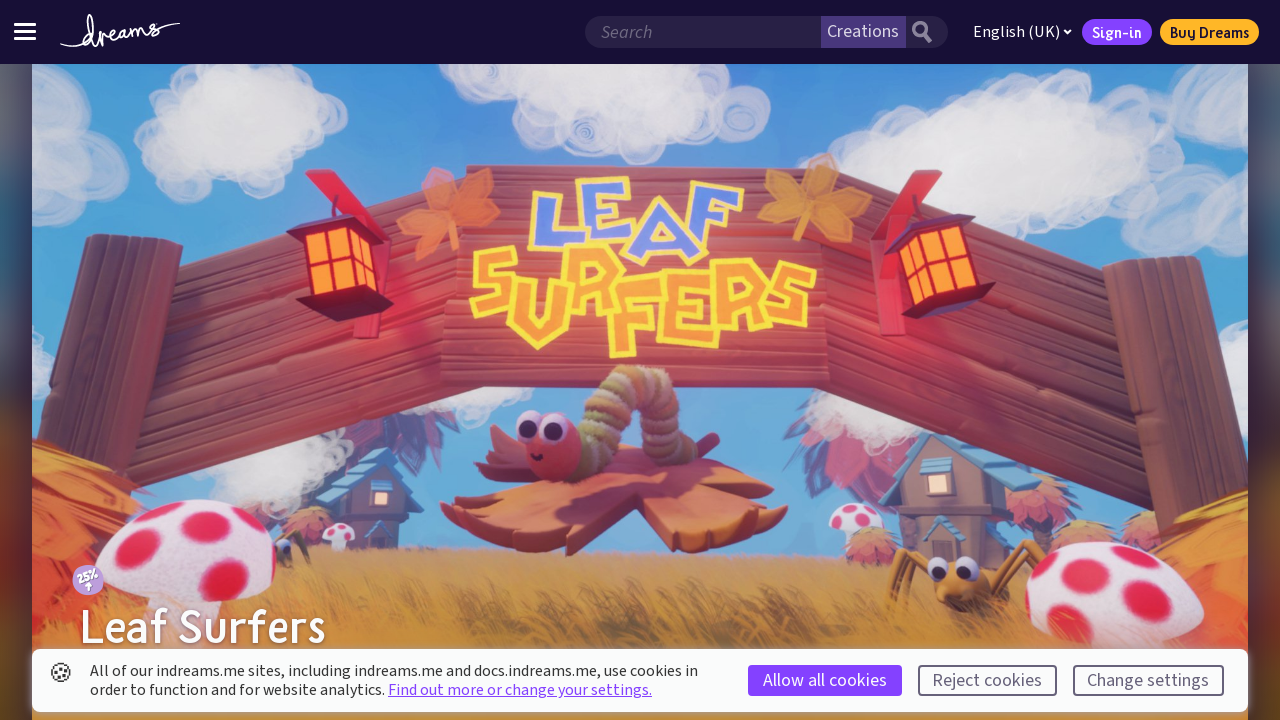

--- FILE ---
content_type: text/html; charset=utf-8
request_url: https://indreams.me/dream/mdueocGLkCa/social/followers
body_size: 151617
content:
<!DOCTYPE html>
<html lang="en" dir="ltr">
<head>
<!--

                                                  WELCOME TO INDREAMS.ME


                                                                                  -=.                     .=-
                                                                               :+##-                   .-*#=
                                                                             :*##*.                  :+##+:
                                                                           :*#%#+                 .=*##*-
                                                                         :*#%%#-                :+###*=.
                                                                       :+#%%#*:              .=*#%#*+:
                                   :-:                               :+##%%#*.             .=##%#**-
                         .+=-:.   :*+*+=.:=-:                       =##%%##=             :+##%##*=.
                .::..   -*********##*+********-:=:                -*#%%%##-            -*#%%%#*+.
               :+******+*************#####*********=.           :+##%%%#*:          .=*#%%%#*+-
         ....:=****##*#*+=---:::::--=+**####*+=-===+**+:       +##%%%%#*.         .=*#%%%#**=.
       ++***##*#######*+-:::-==+++==-----=*###*=---:::+*+-   -*##%%%%#+.        :=##%%%##*+:
       =*#***##%%%#####*=-:+++***####**+=-::=+*****++=-.:+*=*##%%%%%#+        :+##%%%%##+-         :
*+=-:. -###*##%%%#%%%%%##+===+**#######*#*+=:::-+*##***+--*###%%%%%#+       -+##%%%%##*+.        :**:
********######%###%%%%%##%%#*+=+===+*******++-:::-=+*##***##%%%%%%%+    .:+*##%%%%#**+-         +##+-
*******######%%*+==+*#%%%%%%%%%%###*+++=++++++-:::-::-+*###%%%%%#%#******###%######++:        -###*+-
****########%%#=-----=+*#%%%%%%%%%@%%%%%##**+======+++*###%%%%%######++**##***####*+*:      -*####+=-
#**#########%%*=--:::--==+#%%%%%%%%@@@%%%%%%%#####*#*####%###%%%######+=---==+=+*****+-.::=+***#**++=:.
*##****####%%%*-----:-::---+*#%%%%%%%%%@@@@@%%%%%%%#*#%###**##+++*%%%%%##**++=====++**+++==++***********+=-.
####*###%#%%%%*=--:::::------==*#%%%%%@@@@@%%@%%%%%%%%@%%@@@@@@%*=+#%%%%%%%##%#####**++**++++*****##%####***=.
#*#####%%%%%%%%+=---:::----------=+*##%%%@@@%%%@%%%%%%%%@@@%%@@@@%++*%%%%%##**#%%%#*++*+*++***##***#%%######*+:
#######%%%%%#%%#+=-----------------===+++*%%@@%%%%@%@@%%%@@@@@@%%@##*#%#%%%###*##%#++**++*####%##@%%%####%%##*+.
######%%#####%%%#*+=----------=======++++*#%@@%@%%%@%%%@%%%@%%%%%%%%#***######*#%%%*+****#%%%%%%%###%%%%%####**:
#%%#%####%###%%%%##**====----=--=====++**#%@%%%@@@@@@%%%%@@@@@@@@@@%%**######**##%%#**+*####%#######%%%%%%%##**-
%##%%%%%%%%%%%#%###%####******+*****###%%%%%%@@@@@@@%#*#%%###%@@@@@%##*+*####**##*###*+++*+*#%%%@@@@@@%%#-. .==:
%#%%%@%%@%%%%%%%#####%%%%%%%%%%%%%%%@%%%%%%@@@@@@@@%*++*#%@@@@@@@@@@%#*+*#######*########*#%@@@@@@@@@%*:
%%%%%%%@%%%%#%%#%####*###%#%%%#####%%%#%%%@@@@@@@@%*=+++*#@@@@@@@@@@@%#****#%%%%%%####%%#%@@@@@@@@@@%=
%%@%%@@%%#%%%%%%%%%%%%%#######*###%#####%@@@@@@@@###*++**#%@@@@@@@@@@@%%###*#%%%%#%#%%%%*@@@@@@@@@@%=
%%@%@%@%%%%%%%%@@@@##*##%%%%%#***####*#%@@@@@@@%*###*#***#%@@@@@@@@@@@@@%#***##%@%%%%%%%*%@@@@@@@@#=
%%@%@@%%%##%%%%@@@@%##%###%%@%%%%%#####@@@@@@@%*##%%%%###%%@@@@@@@@@@@@@%####**#%%%%%##%##@@@@@@@@%#= :=-
@@%@%%@%%#%%%%@@@@@@%@@%@@@@%%%%@%%%##%@@@@@@@####%%%%%@@@@@@@@@@@@@@@%%%%%##***+*#%%######%%@@@%%@%%%%*+
@%%@%@%%%%#%%%%@%@@@@@@@@@@@@%%%%%%%%@%@@@@@@@@@@@@@@@@@@@@@@%@@@@@@@@@%%%%%%#***#*#%%###%#%%%%%%%%%%%#*-
%%@@@@@%##%#%%%%%%@@@@@@@@@@@@@@@@%@%%@@%@@@@@@@@@@%%@@@@@@@@@%@@@@@@@%%%#%@@%#**+*+*#####%%%%%%%%%%%#*-
%@@@@@@%%%%%%%%%%@%%%@%@@@@@@@@@%%%%%%%@%%%%@%%%%%%%%%%%##%%%%#####*###**####%%##**+***#######%%%%##*+.
@@@@@@%###%%%%#%%%%%%%%%@%%%@@@@%%%%%%%%%%%%%%%%%###########*******************++++++++++******++=-:
@@@@@@%%####%##%%%%%%%%@%%%%%%%%%%%%%%%%%%%%#####***######********+=--:::...
@@@@%%%%%#%##%%%%%##%###%%%%%%%%%%%#%%%%#%##*#***#****##*****+=-.
@@@%%%%%%#%%#%%%%#%%%%##%%%%%%#%%%%%%###**###*********+*+++=-.
%%%%%%#%%%%%%%###%###%#%%#%%%%%%%%###**##************++++-.
####%%@%#%%@%##%#%%#%%#%##%%%%%%%#******************+++++:
#####%%%%%#%%%%#%##########%%%##***+**++***********+***++:
#####%#%%%%#####%#####*##%#%%##**+**+++++*++++*++++***+++-
########%#%%%%######%###%%#%##*#*#++++++++=++=+=+###**+++:
##########%%##%###**######%#*#**+*+++++++=+=+++*##***++++
####################*########***+*+++++++++++*####*+*+++*.
#%##%#############*########**+*+*++++++++**#####*#*******:
##%%%###***#####*######*#*#****+*++*++**##%%%%##****#***#=
#%%%###*##****#*######********++=-:...+%%@%%%%#######*##%#:
%%%%%%###**#*####*#*#***+=-:.          -%%%%%%%%%#%##%%%#%#*:
%%*=::.      ........                   :#%%%%%%%@@@%%%%%%###*:
:                                         *%%%@@@@@@@%%%%%###%#+.
                                           -%@@@@@@@@@@@%%######*:
                                            .*%@@@@@@%@@%%%%%#####-
                                              -#%@@%%@@%@%%%##*#*##+.
                                                -#%%@%%%%%%%%%######*:
                                                  :*%%%%%%%%%%%#######=

Web snufflers, we welcome your return! You are our curious web-wizards and for your continued peeking under our robes we salute you. You are the code-nosing markup inspectors we do so love to see.

Again we ask, what treasures lie within? Well, a fair bit more. And to start with, admire this beast of the past. The mighty TRICERATOPS! Worry not young web master for you are safe, not only is this magnificent creature a herbivore, but her beak is nought but ASCII-art.

The Molecules wish you well in your adventures. Have fun and enjoy making your Dreams come true. Ahem.

indreams.me was created by these fabulous molecules, past and present:

Production
  Suzy Wallace
  Gui Heuer

Code
  Tom Dallaway
  Paul Edwards

Design
  Tom Kiss
  Tatiana Bernardo

Copy
  Liam Wiseman
  Luci Black

Quality Assurance
  Tim Wayman

-->
  <meta charset="utf-8" />
  <meta http-equiv="Content-Type" content="text/html; charset=utf-8" />
  <meta http-equiv="X-UA-Compatible" content="IE=edge,chrome=1" />
  <meta name="viewport" content="width=device-width, height=device-height, initial-scale=1.0" />
  <meta name="apple-mobile-web-app-capable" content="yes" />
  <meta name="apple-touch-fullscreen" content="yes" />
  <meta name="referrer" content="no-referrer-when-downgrade" />
  <meta name="robots" content="all" />
  <link rel="icon" type="image/x-icon" href="/favicon.ico" />
  <link rel="apple-touch-icon" sizes="180x180" href="https://assets.indreams.me/images/icons/favicons/apple-touch-icon.png">
  <link rel="icon" type="image/png" sizes="32x32" href="https://assets.indreams.me/images/icons/favicons/favicon-32x32.png">
  <link rel="icon" type="image/png" sizes="16x16" href="https://assets.indreams.me/images/icons/favicons/favicon-16x16.png">
  <link rel="manifest" href="https://assets.indreams.me/images/icons/favicons/site.webmanifest">
  <link rel="mask-icon" href="https://assets.indreams.me/images/icons/favicons/safari-pinned-tab.svg" color="#170F36">
  <meta name="apple-mobile-web-app-title" content="indreams.me">
  <meta name="application-name" content="indreams.me">
  <meta name="msapplication-TileColor" content="#170F36">
  <meta name="theme-color" content="#170F36">
  <!-- CSS -->
  <link href="https://assets.indreams.me/css/fonts/dreamsicons.254.css" rel="stylesheet" type="text/css" />
  <link href="https://assets.indreams.me/css/fonts/felapro.css?201911010800" rel="stylesheet" type="text/css"/>
  <link href="https://assets.indreams.me/css/fonts/felaprobold.css?201911010800" rel="stylesheet" type="text/css"/>
  <link href="/assets/css/styles.90c1ee611622c561191f.css" rel="stylesheet" type="text/css" />
  

  <!-- App -->
  <script src="/assets/js/commons.7136b190de39df453ce7.js" type="text/javascript" defer></script>
  <script src="/assets/js/app.08c8976148342ba873cd.js" type="text/javascript" defer></script>

  <!-- SEO -->
  <link data-rh="true" rel="canonical" href="https://indreams.me/dream/mdueocGLkCa/social/followers"/>
  <meta data-rh="true" name="description" content="See who&amp;apos;s following Leaf Surfers."/><meta data-rh="true" name="keywords" content="game,single player,action,adventure,fantasy,grade &amp; effects,level design,lighting,musical,nature,platform,racing,dreams,indreams,playstation,ps4,create,play,discover,creativity,art,music,film"/><meta data-rh="true" name="dcterms.Language" content="en"/><meta data-rh="true" name="dcterms.Title" content="Followers of Leaf Surfers"/><meta data-rh="true" name="dcterms.Description" content="See who&amp;apos;s following Leaf Surfers."/><meta data-rh="true" name="dcterms.Date" content="2020-10-06T06:26:05.113Z"/><meta data-rh="true" name="dcterms.Identifier" content="https://indreams.me/dream/mdueocGLkCa/social/followers"/><meta data-rh="true" name="dcterms.Format" content="text/html"/><meta data-rh="true" name="dcterms.Relation" content="indreams.me"/><meta data-rh="true" name="dcterms.Publisher" content="Indreams"/><meta data-rh="true" name="dcterms.Type" content="text/html"/><meta data-rh="true" name="dcterms.Coverage" content="https://indreams.me"/><meta data-rh="true" name="dcterms.Rights" content="Copyright © Sony Interactive Entertainment Europe."/><meta data-rh="true" name="dcterms.Creator" content="Media Molecule"/><meta data-rh="true" name="dcterms.Subject" content="game,single player,action,adventure,fantasy,grade &amp; effects,level design,lighting,musical,nature,platform,racing,dreams,indreams,playstation,ps4,create,play,discover,creativity,art,music,film"/><meta data-rh="true" name="dcterms.Contributor" content="indreams.me"/><meta data-rh="true" property="og:type" content="article"/><meta data-rh="true" property="og:locale" content="en_gb"/><meta data-rh="true" property="og:url" content="https://indreams.me/dream/mdueocGLkCa/social/followers"/><meta data-rh="true" property="og:title" content="Followers of Leaf Surfers"/><meta data-rh="true" property="og:description" content="See who&amp;apos;s following Leaf Surfers."/><meta data-rh="true" property="og:image" content="https://cdn-prod.puprod.indreams.me/b8e3b4d755ba9740f2b29cc25301e353_11"/><meta data-rh="true" property="og:image:type" content="image/jpeg"/><meta data-rh="true" property="og:image:width" content="1200"/><meta data-rh="true" property="og:image:height" content="630"/><meta data-rh="true" property="og:site_name" content="Indreams"/><meta data-rh="true" property="og:see_also" content="https://www.mediamolecule.com"/><meta data-rh="true" property="article:tag" content="game"/><meta data-rh="true" property="article:tag" content="single player"/><meta data-rh="true" property="article:tag" content="action"/><meta data-rh="true" property="article:tag" content="adventure"/><meta data-rh="true" property="article:tag" content="fantasy"/><meta data-rh="true" property="article:tag" content="grade &amp; effects"/><meta data-rh="true" property="article:tag" content="level design"/><meta data-rh="true" property="article:tag" content="lighting"/><meta data-rh="true" property="article:tag" content="musical"/><meta data-rh="true" property="article:tag" content="nature"/><meta data-rh="true" property="article:tag" content="platform"/><meta data-rh="true" property="article:tag" content="racing"/><meta data-rh="true" property="article:tag" content="dreams"/><meta data-rh="true" property="article:tag" content="indreams"/><meta data-rh="true" property="article:tag" content="playstation"/><meta data-rh="true" property="article:tag" content="ps4"/><meta data-rh="true" property="article:tag" content="create"/><meta data-rh="true" property="article:tag" content="play"/><meta data-rh="true" property="article:tag" content="discover"/><meta data-rh="true" property="article:tag" content="creativity"/><meta data-rh="true" property="article:tag" content="art"/><meta data-rh="true" property="article:tag" content="music"/><meta data-rh="true" property="article:tag" content="film"/><meta data-rh="true" property="article:modified_time" content="2020-10-22T23:18:14.464Z"/><meta data-rh="true" property="article:published_time" content="2020-10-06T06:26:05.113Z"/><meta data-rh="true" name="twitter:card" content="summary_large_image"/><meta data-rh="true" name="twitter:site" content="@mediamolecule"/><meta data-rh="true" name="twitter:title" content="Followers of Leaf Surfers"/><meta data-rh="true" name="twitter:description" content="See who&amp;apos;s following Leaf Surfers."/><meta data-rh="true" name="twitter:image" content="https://cdn-prod.puprod.indreams.me/b8e3b4d755ba9740f2b29cc25301e353_11"/>
  <title data-rh="true">Followers of Leaf Surfers | Indreams - Dreams™ companion website</title>
  <script data-rh="true" type="application/ld+json">{"@context":"http://schema.org","@type":"Company","name":"Media Molecule Ltd","description":"Media Molecule is a video game development studio based in Guildford in the UK, and a member of the PlayStation® Worldwide Studios. They are the creators of the multi-award winning games LittleBigPlanet, LittleBigPlanet 2, Tearaway, Tearaway Unfolded and Dreams.","url":"https://www.mediamolecule.com","address":{"@type":"PostalAddress","addressRegion":"Surrey","addressCountry":"United Kingdom"},"birthPlace":"Surrey, United Kingdom"}</script><script data-rh="true" type="application/ld+json">{"@context":"http://schema.org","@type":"WebSite","name":"Indreams","description":"seo.defauts.website_description","url":"https://indreams.me","image":"https://cdn-prod.puprod.indreams.me/b8e3b4d755ba9740f2b29cc25301e353_11","copyrightHolder":{"@type":"Company","name":"Sony Interactive Entertainment LLC.","url":"https://www.playstation.com/en-gb/","sameAs":["https://twitter.com/PlayStationUK"],"address":{"@type":"PostalAddress","addressLocality":"London","addressRegion":"London","addressCountry":"United Kingdom"},"birthPlace":"United Kingdom"},"author":{"@type":"Company","name":"Media Molecule Ltd","url":"https://www.mediamolecule.com","sameAs":["https://twitter.com/mediamolecule"],"address":{"@type":"PostalAddress","addressRegion":"Surrey","addressCountry":"United Kingdom"},"birthPlace":"Surrey, United Kingdom"},"creator":{"@type":"Company","name":"Media Molecule Ltd","description":"Media Molecule is a video game development studio based in Guildford in the UK, and a member of the PlayStation® Worldwide Studios. They are the creators of the multi-award winning games LittleBigPlanet, LittleBigPlanet 2, Tearaway, Tearaway Unfolded and Dreams.","url":"https://www.mediamolecule.com","address":{"@type":"PostalAddress","addressRegion":"Surrey","addressCountry":"United Kingdom"},"birthPlace":"Surrey, United Kingdom"}}</script><script data-rh="true" type="application/ld+json">{"@context":"http://schema.org","@type":"WebPage","name":"Followers of Leaf Surfers","description":"See who&apos;s following Leaf Surfers.","image":{"@type":"ImageObject","url":"https://assets.indreams.me/images/pagethumbs/default.jpg?cache=20210506-044704","width":"600","height":"600"},"url":"https://indreams.me/dream/mdueocGLkCa/social/followers","mainEntityOfPage":"https://indreams.me/dream/mdueocGLkCa/social/followers","inLanguage":"en_gb","headline":"Followers of Leaf Surfers","keywords":["game","single player","action","adventure","fantasy","grade & effects","level design","lighting","musical","nature","platform","racing","dreams","indreams","playstation","ps4","create","play","discover","creativity","art","music","film"],"dateCreated":"2020-10-06T06:26:05.113Z","dateModified":"2020-10-22T23:18:14.464Z","datePublished":"2020-10-06T06:26:05.113Z","copyrightYear":"2020","author":{"@type":"Company","name":"Media Molecule Ltd","url":"https://www.mediamolecule.com","sameAs":["https://twitter.com/mediamolecule"],"address":{"@type":"PostalAddress","addressRegion":"Surrey","addressCountry":"United Kingdom"},"birthPlace":"Surrey, United Kingdom"},"copyrightHolder":{"@type":"Company","name":"Sony Interactive Entertainment LLC.","url":"https://www.playstation.com/en-gb/","sameAs":["https://twitter.com/PlayStationUK"],"address":{"@type":"PostalAddress","addressLocality":"London","addressRegion":"London","addressCountry":"United Kingdom"},"birthPlace":"United Kingdom"},"publisher":{"@type":"Company","name":"Sony Interactive Entertainment LLC.","url":"https://www.playstation.com/en-gb/","sameAs":["https://twitter.com/PlayStationUK"],"address":{"@type":"PostalAddress","addressLocality":"London","addressRegion":"London","addressCountry":"United Kingdom"},"birthPlace":"United Kingdom"},"creator":{"@type":"Company","name":"Media Molecule Ltd","description":"Media Molecule is a video game development studio based in Guildford in the UK, and a member of the PlayStation® Worldwide Studios. They are the creators of the multi-award winning games LittleBigPlanet, LittleBigPlanet 2, Tearaway, Tearaway Unfolded and Dreams.","url":"https://www.mediamolecule.com","address":{"@type":"PostalAddress","addressRegion":"Surrey","addressCountry":"United Kingdom"},"birthPlace":"Surrey, United Kingdom"}}</script>
</head>
<body>

  <div id="app"><div class="doc doc--impheader"><a class="doc__skip-to-content" href="#main">Skip to main content</a><noscript><div class="doc__noscript"><p><strong>Javascript disabled</strong>. Javascript is required for most of this site, for the best experience please enable it. If this is not the case, the site may have crashed.</p><div class="doc__noscript-toggle"><span class="icon icon--uialert icon--font" role="img" aria-label="Warning"><span class="icon__glyph" aria-hidden="true"></span></span></div></div></noscript><header class="ImpHeader" role="banner"><div class="ImpHeader__mobile__wrapper"><button type="button" data-testid="impheader-hamburger-toggle" class="ImpHeader__hamburger__toggle" aria-label="Toggle site menu"><span class="ImpHeader__hamburger__box"><span class="ImpHeader__hamburger__inner"></span></span></button><div class="ImpHeader__logo"><a data-testid="impheader-logo-link" href="/"><svg version="1.1" class="ImpIcon icon--dreams ImpIcon--svg" aria-hidden="false" aria-label="Dreams™" role="img" preserveAspectRatio="xMidYMid" viewBox="35.772 -528.46 1691.431 458.761"><path d="M1720.62-403.51c-28.3.95-56.47 3.43-84.5 7.14-28.03 3.73-55.92 8.71-83.57 15.13-27.64 6.43-55.03 14.3-81.88 24.21-24.86 9.21-49.31 20.19-72.53 33.97-2.26-1.01-4.56-1.97-6.97-2.8-8.89-3.08-17.83-4.52-26.46-5.44 5.28-7.89 10.24-16.31 13.24-26.47 3.82-12.87 1.22-24.31-7.1-31.36-12.1-10.25-30.02-8.74-47.96 4.04-12.95 9.25-33.92 28.05-28.89 50.13 1.73 7.62 7.6 17.85 25.68 23.27 1.01.31-2.68 4.06-3 4.47-3.66 4.58-7.32 9.16-10.96 13.76-5.69 7.17-11.58 14.59-17.41 21.8-22.61 28.01-33.17 20.93-37.15 18.26-17.98-12.07-28.17-31.85-38.97-52.79l-.76-1.49c-1.03-2.01-2.04-4.43-3.14-7-4.03-9.55-9.56-22.65-22.91-28.68-15.57-7.02-31.51.24-41.63 18.97-3.78 7.02-7.11 16.64-9.95 27.12-5.11-15.1-14.15-31.22-32.41-34.27-12.62-2.1-26.37 6.2-40.87 24.68-3.3 4.21-6.38 8.65-9.14 13.09-5.57-17.77-10.14-30.25-10.53-31.3-2.37-6.44-9.41-9.83-15.93-7.68-6.51 2.14-10.14 9.08-8.23 15.65.14.48 3.3 11.28 7.56 23.85-2.91 9.94-23.44 43.08-35.91 60.25-6.19 8.52-15.53 14.55-21.72 14.02-1.23-.1-4.98-.42-8.64-7.91-3.07-6.26-3.74-12.17-4.66-20.37l-.14-1.2c1.32-4.17 2.44-8.39 3.55-12.64.59-2.39 1.53-5.15 2.52-8.07 3.12-9.18 6.64-19.6 4.75-30.33-.79-4.55-3.73-15.4-13.65-18.61-4.2-1.42-8.76-.67-12.35 2.07-1.07.8-2.08 1.71-3.06 3.1-.76.03-1.51.11-2.27.28-23.17 5.07-48.99 20.8-58.93 46.69-5.49 14.32-10.54 26.82-13.88 35.09-.97 2.39-1.8 4.47-2.49 6.22-19.26 31.14-52.52 45.94-73.81 42.25-13.45-2.33-21.23-16.13-24.8-31.32 12.12-6.25 24.33-13.1 35-22.83 22.98-20.88 26.48-38.33 26.51-46.85.05-9.01-3.56-17.08-10.17-22.75-6.75-5.81-15.87-8.31-25.01-6.88-13.67 2.14-26.43 10.9-36.89 25.34-8.33 11.5-14.44 25.91-16.32 38.55-.95 6.33-1.27 13.38-.9 20.68-7.11 3.53-14.04 4.54-21.05 3.08-10.94-2.3-27.16-15.38-34.03-26.45l-2.72-3.73c-3.57-4.91-9.53-13.13-20.7-13.45-13.01-.39-22.74 11.39-25.62 23.24-5.83 23.96-7.04 48.37-6.74 72.54-3.67-15.03-6.47-29.83-8.33-44.2 2.01-8.73 3.97-17.52 5.77-26.27 1.14-5.57 2.55-11.49 4.46-18.62 3-11.21 2.36-19.58-1.97-25.59-2.57-3.55-8.01-6.49-12.51-6.49-8.03 0-14.13 6-17.82 11.03-5.53 7.51-6.22 17.87-6.16 27.01.06 12.08.87 24.65 2.38 37.56-1.55 6.67-3.15 13.31-4.72 19.86-1.12 4.71-2.24 9.4-3.36 14.11-3.92 16.57-8.31 28.17-13.88 42.86-1.28 3.39-2.61 6.92-4 10.7l-.73 1.98c-3.3 8.94-12.07 32.71-21.44 34.01-10.92 1.51-18.67-7.49-27.67-32.11a1870.92 1870.92 0 01-19.64-56.43l.85-2c11.22-26.66 25.56-72.03 20.6-158.06-2.28-39.53-5.19-72.57-11.98-105.27-2.23-10.8-4.8-20.6-7.87-29.98-1.36-4.11-5.36-14.51-10.82-24.31-8.25-14.75-16.83-22.81-26.25-24.63-4.64-.89-13.64-.97-21.61 8.51-6.05 7.19-8.92 16.44-11.33 24.2-11.01 35.41-9.68 71.56-6.61 105.34.57 6.16 1.19 12.39 1.77 18.43.39 3.91.76 7.83 1.14 11.75 3.23 33.73 12.37 66.17 21.4 97.57-4 1.73-7.96 3.68-11.9 5.88-18.14 10.11-35.13 27.19-51.95 52.25-8.58 12.77-14.25 24.03-17.32 34.45-3.3 11.16-7.21 28.6-5.55 44.59-27.69 14.1-57.65 23.71-88.57 28.69-35.08 5.69-71.22 5.64-106.97 1.43-35.32-4.15-70.31-12.26-104.58-22.86-18.86-5.88-24.77 8.03-4.49 14.72 34.53 11.87 70.1 21.35 106.58 26.81 37.01 5.54 75.02 6.88 112.68 1.99 32.4-4.16 64.4-13.17 94.33-26.84 4.79 5.91 13.22 12.33 27.5 13.04 1.03.05 2.04.07 3.06.07 39.61 0 67.78-38.53 81.92-63.6 3.8 11.02 7.7 22 11.7 32.96 4.01 10.98 8.74 22.44 16.16 31.8 13.07 16.52 28.39 18.25 38.92 16.79 24.51-3.39 35.38-32.84 41.86-50.45l.71-1.91c1.37-3.71 2.69-7.2 3.95-10.53 3.46-9.12 6.62-17.46 9.54-26.72 6.57 25.1 15.4 50.64 26.28 75.74 2.38 5.5 8.29 8.58 14.16 7.41 5.89-1.16 10.14-6.28 10.24-12.28.26-16.48-.49-33.28-1.22-49.53-1.51-33.92-3.08-69 4.82-101.42.12-.5.28-1.01.48-1.47 1.86 2.57 2.18 2.99 3.05 4.09 11.8 15.92 27.22 30.75 46.3 35.9 4.83 1.3 9.68 1.95 14.55 1.95 5.96 0 11.92-.98 17.8-2.9.51-.01 1.02-.05 1.53-.12 6.51 21.78 20.31 40.94 43.86 45.02 3.84.67 7.71.99 11.58.99 31.16 0 62.23-20.65 81.21-44.88 1.42 2.17 3.19 4.18 5.44 5.93 7.12 5.5 17.01 5.75 23.89 4.15 15.61-3.64 26.39-13.97 34.24-23.72 6.48 12.67 16.72 20.22 28.9 21.27 15.32 1.32 32.8-8.26 44.55-24.42 4.85-6.69 15.45-22.33 24.78-38.04.48-.81.96-1.63 1.41-2.4 1 3.69 1.99 7.44 2.93 11.25.6 5.53 1.92 10.86 3.38 16.8.86 3.46 1.82 7.4 2.78 11.88 1.46 6.78 8.08 11.14 14.89 9.82 6.8-1.33 11.28-7.88 10.09-14.71-1.64-9.29-3.72-18.85-6.01-28.2-.19-2.85 0-5.61.67-8.88 1.16-5.77 6.73-17.46 15.15-28.69 9.02-12.06 16.15-16.67 18.43-17.14 9.14 2 13.97 22.65 16.29 32.63l.33 1.37c3.84 16.35 6.76 47.23 6.79 47.54.6 6.5 6.02 11.46 12.53 11.53 6.46.07 12.01-4.78 12.77-11.26 2.08-18.03 9.72-68.96 19.88-87.76 1.9-3.51 4.11-6.27 6.07-7.57 1.17-.78 1.56-.75 2.63-.27 4.26 1.92 7.02 8.45 9.94 15.37 1.21 2.89 2.49 5.89 3.97 8.76l.75 1.48c11.79 22.89 23.99 46.57 47.41 62.29 13.41 9 28.39 9.51 43.35 1.48 9.21-4.96 18.32-13.08 27.82-24.86 5.91-7.3 11.82-14.77 17.56-21.98 3.61-4.57 7.24-9.15 10.88-13.7 4.41-5.54 8.33-10.77 11.84-15.84l1.62.12c1.59.12 3.17.24 4.75.37 5.48.46 11.15 1.01 16.68 1.99-10.66 7.39-19.27 14.74-25.59 21.93l-1.08 1.23c-4.35 4.91-8.42 9.58-10.47 12.67-.57.87-1.17 1.74-1.74 2.59-6.16 9.1-14.59 21.54-8.86 37.86 2.96 8.41 9.9 13.91 19.06 15.06 5.83.73 11.68-.37 16.12-1.39 11.78-2.74 23.53-6.74 33.98-11.59 26.95-12.5 42.58-26.98 46.46-43.05 1.76-7.26 1.88-18.47-7.53-30.55-2.08-2.67-4.27-4.7-6.44-6.43l-2.44-1.53c17.82-10.6 36.73-19.76 56.13-27.84 25.35-10.51 51.61-19.2 78.3-26.55 26.69-7.32 53.83-13.3 81.2-18.05 27.37-4.73 54.99-8.28 82.75-10.31 3.42-.25 6.06-3.17 5.96-6.64-.12-3.55-3.1-6.33-6.65-6.22zM484.36-264.08c-5.47-3.54-12.27-5.27-18.89-5.27-.65 0-1.29 0-1.93.04-9.07-31.53-17.49-61.47-20.5-92.91-.37-3.96-.76-7.9-1.15-11.86-.6-5.99-1.2-12.15-1.75-18.22-2.83-31.17-4.12-64.3 5.56-95.47 1.5-4.83 3.19-10.25 5.37-13.78 5.08 5.12 12.64 19.79 16.12 30.42 2.76 8.47 5.09 17.38 7.14 27.23 6.48 31.18 9.28 63.15 11.51 101.56 1.25 21.71 1.96 49.29-1.45 78.29zm907.04-117.95v-10.83h3.98v-2.46h-10.88v2.46h3.98v10.83zm11.54 0h2.25l3.3-9.41v9.41h2.73v-13.29h-4.12l-2.97 9.14-3.11-9.14h-4.1v13.29h2.74v-9.32zm-49.54 17.12c-2.67 9.08-8.31 17.18-14.27 25.76-1.15 1.66-2.33 3.35-3.49 5.08-3.01-.48-5.92-1.1-8.74-1.95-6.28-1.87-8.01-3.9-8.16-4.52-1-4.39 5.16-13.95 18.85-23.72 5.26-3.75 10.86-6.03 14.26-6.03.91 0 1.67.16 2.2.51.1.6.13 2.22-.65 4.86zm61.12 89.72c-1.44 5.92-10.69 15.86-32.43 25.92-8.89 4.13-18.92 7.54-29.02 9.89-2.87.66-4.66.91-5.77.96-.31-3.03 1.49-6.29 6.31-13.4.62-.94 1.25-1.88 1.87-2.82 1.23-1.87 6.38-7.66 8.31-9.85l1.13-1.28c4.51-5.14 14.63-14.68 35.26-26.94 1.86 1.21 3.59 2.4 5.19 3.52l.82.58c2.78 1.94 4.28 3.02 5.42 4.47 3.4 4.37 3.32 7.06 2.88 8.91zM756.57-245.4c3.21-21.62 19.83-40.6 31.97-42.51.38-.05.75-.07 1.09-.07 1.33 0 2.5.39 3.33 1.1.89.76 1.31 1.84 1.31 3.31-.03 7.2-6.99 17.98-18.16 28.14-5.94 5.4-12.74 9.82-20.04 13.94.12-1.38.26-2.7.45-3.95zm170.28-6c-2.19 6.08-4.95 11.79-8.91 17.09-8.24 11.05-15.07 16.53-22.87 18.36-.82.19-1.8.21-2.51.16-1.01-2.58-.95-9.04-.93-11.29.07-7.14 1.15-14.8 3.29-23.42 3.33-13.28 17.34-27.29 32.95-34.09-.64 6.35-1.62 23.99-1 33.18zM377.54-138.42c.55-7.11 2.12-15.32 4.7-24.01 2.34-7.91 6.92-16.91 14.04-27.51 14.53-21.64 28.65-36.09 43.2-44.19 2.25-1.25 4.48-2.4 6.68-3.45 3.14 10.58 6.33 21.04 9.58 31.4-21.74 27.21-47.94 49.9-78.24 67.78zm12.44 24.89c-1.45-.08-2.67-.25-3.71-.5 23.75-13.52 45.25-29.72 64.36-48.48-10.26 17.74-32.97 50.4-60.63 49.01z"></path></svg></a></div><div class="ImpHeader__mobile__right__buttons"><button aria-label="Search" class="ImpHeader__search__toggle ImpHeader__search__toggle--search" type="button" data-testid="impheader-search-icon-toggle"><svg version="1.1" class="topbar__icon-search ImpIcon icon--uisearch ImpIcon--svg" aria-hidden="false" aria-label="Search" role="img" preserveAspectRatio="xMidYMid" viewBox="35.031 -649.283 704.944 759.475"><path d="M631 110c9 0 12-3 18-8 17-13 27-20 45-33 19-13 24-24 41-39 10-9 2-20 1-22-4-9-21-22-24-25-18-19-59-70-97-116-18-22-26-36-44-59-5-6-10-10-14-13 12-19 23-48 29-72 11-37 15-79 14-116 0-24-1-50-9-71-6-23-16-45-28-64-20-31-45-60-73-80-57-41-158-48-232-36-50 9-100 43-139 73l-5 4c-73 70-98 187-64 283 16 44 38 88 70 121 11 10 21 20 32 29 38 26 81 37 126 45 21 4 73 6 93 1 26-7 40-8 69-20 6 9 45 61 61 81 10 11 21 21 30 34 8 10 28 37 62 73 8 10 15 14 22 23 4 5 10 8 16 7zM313-208c-13-1-38-4-50-8-32-14-43-28-68-53-6-5-12-11-17-17-44-61-18-103-6-145 6-19 28-46 71-72l8-2c35-15 64-31 103-22 33 9 54 13 76 38 35 37 43 42 50 88 8 57-13 109-51 148-35 38-60 46-116 45z"></path></svg></button><a href="/account/in?issuer=256" class="ImpHeader__mobile__signin" data-testid="impheader-mobile-sign-in"><span class="topbar__icon-search ImpIcon icon--uiuser ImpIcon--font" role="img" aria-hidden="false" aria-label="Sign-in"><span class="icon__glyph"></span></span></a></div></div><div class="ImpHeader__mobile__search"><button aria-label="general.controls.close" class="ImpHeader__search__toggle ImpHeader__search__toggle--back" data-testid="impheader-search-icon-back" type="button"><svg xmlns="http://www.w3.org/2000/svg" viewBox="0 0 24 24"><path d="M15.41 16.09l-4.58-4.59 4.58-4.59L14 5.5l-6 6 6 6z"></path></svg></button><div class="ImpHeader__search"><form class="ImpHeader__search__form" data-testid="mobile-search-form" id="mobile-search-form" role="search"><fieldset class="ImpHeader__search__form__fieldset"><div class="ImpHeader__search__form__field"><div class="ImpHeader__search__form__search__wrapper"><input aria-label="Search field" autoComplete="off" class="ImpHeader__search__input" name="search" placeholder="Search" type="search" value=""/><select name="search-category" class="ImpHeader__search__category"><option value="creations" selected="">Creations</option><option value="users">Dreamers</option></select><button aria-label="Search button" class="ImpHeader__search__button" type="submit"><svg version="1.1" class="ImpIcon icon--uisearch ImpIcon--svg" aria-hidden="false" aria-label="#icons.uisearch" role="img" preserveAspectRatio="xMidYMid" viewBox="35.031 -649.283 704.944 759.475"><path d="M631 110c9 0 12-3 18-8 17-13 27-20 45-33 19-13 24-24 41-39 10-9 2-20 1-22-4-9-21-22-24-25-18-19-59-70-97-116-18-22-26-36-44-59-5-6-10-10-14-13 12-19 23-48 29-72 11-37 15-79 14-116 0-24-1-50-9-71-6-23-16-45-28-64-20-31-45-60-73-80-57-41-158-48-232-36-50 9-100 43-139 73l-5 4c-73 70-98 187-64 283 16 44 38 88 70 121 11 10 21 20 32 29 38 26 81 37 126 45 21 4 73 6 93 1 26-7 40-8 69-20 6 9 45 61 61 81 10 11 21 21 30 34 8 10 28 37 62 73 8 10 15 14 22 23 4 5 10 8 16 7zM313-208c-13-1-38-4-50-8-32-14-43-28-68-53-6-5-12-11-17-17-44-61-18-103-6-145 6-19 28-46 71-72l8-2c35-15 64-31 103-22 33 9 54 13 76 38 35 37 43 42 50 88 8 57-13 109-51 148-35 38-60 46-116 45z"></path></svg></button></div></div></fieldset></form></div><button aria-label="general.controls.close" class="ImpHeader__search__toggle ImpHeader__search__toggle--close" data-testid="impheader-search-icon-clear" type="button">×</button></div><div class="ImpHeader__contents__wrapper"><nav data-testid="impheader-contents" class="ImpHeader__contents"><div class="ImpHeader__nav__dropdown__wrapper"><button class="ImpHeader__nav__dropdown__item ImpHeader__nav__dropdown__item--search-dreamiverse ImpHeader__nav__dropdown__item--active"><span>Search Dreamiverse</span><span class="ImpHeader__nav__dropdown__icon"><span class="ImpIcon icon--uiarrownotaildown ImpIcon--font" role="img" aria-hidden="false" aria-label="Arrow pointing down"><span class="icon__glyph"></span></span></span></button><div class="ImpHeader__nav__dropdown__content"><button class="ImpHeader__nav__dropdown__back-button"><span class="ImpIcon icon--uiarrownotailleft ImpIcon--font" role="img" aria-hidden="false" aria-label="#icons:uiarrownotailleft"><span class="icon__glyph"></span></span><span>Back</span></button><a data-type="search-dreamiverse" href="/search/results/?categories=interactive">Games</a><a data-type="search-dreamiverse" href="/search/results/?categories=music">Music</a><a data-type="search-dreamiverse" href="/search/results/?categories=character">Characters</a><a data-type="search-dreamiverse" href="/search/results/?categories=vehicle">Vehicles</a><a data-type="search-dreamiverse" href="/search/results/?categories=sculpt">Sculpture</a><a data-type="search-dreamiverse" href="/search/results/?type=collections">Collections</a><a data-testid="impheader-nav-indreams-dreamers-link" data-type="search-dreamiverse" href="/search/results/?type=users">Dreamers</a></div></div><div class="ImpHeader__nav__dropdown__wrapper"><button class="ImpHeader__nav__dropdown__item ImpHeader__nav__dropdown__item--game-info"><span>Game Info</span><span class="ImpHeader__nav__dropdown__icon"><span class="ImpIcon icon--uiarrownotaildown ImpIcon--font" role="img" aria-hidden="false" aria-label="Arrow pointing down"><span class="icon__glyph"></span></span></span></button><div class="ImpHeader__nav__dropdown__content"><button class="ImpHeader__nav__dropdown__back-button"><span class="ImpIcon icon--uiarrownotailleft ImpIcon--font" role="img" aria-hidden="false" aria-label="#icons:uiarrownotailleft"><span class="icon__glyph"></span></span><span>Back</span></button><a data-type="game-info" href="https://docs.indreams.me/en/game-info">Game Info Home</a><a data-type="game-info" href="https://docs.indreams.me/en/game-info/what-is-dreams">What is Dreams?</a><a data-type="game-info" href="https://docs.indreams.me/en/game-info/beginners-guide-play">A Beginner&#x27;s Guide to Dreams - Play</a><a data-type="game-info" href="https://docs.indreams.me/en/game-info/dreamsurfing">How to Surf the Dreamiverse</a><a data-type="game-info" href="https://docs.indreams.me/en/game-info/mm-originals">Mm Originals</a><a data-type="game-info" href="https://docs.indreams.me/en/game-info/media">Media</a><a data-type="game-info" href="https://docs.indreams.me/en/game-info/play-faq">Frequently Asked Questions - DreamSurfing</a><a data-type="game-info" href="https://docs.indreams.me/en/game-info/dreams-and-accessibility">Dreams &amp; Accessibility</a><a data-type="game-info" href="/support">Raise a ticket</a><a data-type="game-info" href="https://docs.indreams.me/en/game-info/legal">Legal</a></div></div><div class="ImpHeader__nav__dropdown__wrapper"><button class="ImpHeader__nav__dropdown__item ImpHeader__nav__dropdown__item--whats-happening"><span>Community Support</span><span class="ImpHeader__nav__dropdown__icon"><span class="ImpIcon icon--uiarrownotaildown ImpIcon--font" role="img" aria-hidden="false" aria-label="Arrow pointing down"><span class="icon__glyph"></span></span></span></button><div class="ImpHeader__nav__dropdown__content"><button class="ImpHeader__nav__dropdown__back-button"><span class="ImpIcon icon--uiarrownotailleft ImpIcon--font" role="img" aria-hidden="false" aria-label="#icons:uiarrownotailleft"><span class="icon__glyph"></span></span><span>Back</span></button><a data-testid="impheader-nav-docs-news-link" data-type="whats-happening" href="https://docs.indreams.me/en/whats-happening/community-sites">CoMmunity &amp; Fan Sites</a><a data-type="whats-happening" href="/forums/sso">Forums</a></div></div><div class="ImpHeader__nav__dropdown__wrapper"><button class="ImpHeader__nav__dropdown__item ImpHeader__nav__dropdown__item--impsider"><span>The Impsider</span><span class="ImpHeader__nav__dropdown__icon"><span class="ImpIcon icon--uiarrownotaildown ImpIcon--font" role="img" aria-hidden="false" aria-label="Arrow pointing down"><span class="icon__glyph"></span></span></span></button><div class="ImpHeader__nav__dropdown__content"><button class="ImpHeader__nav__dropdown__back-button"><span class="ImpIcon icon--uiarrownotailleft ImpIcon--font" role="img" aria-hidden="false" aria-label="#icons:uiarrownotailleft"><span class="icon__glyph"></span></span><span>Back</span></button><a data-type="impsider" href="https://docs.indreams.me/en/impsider">The Impsider Home</a><a data-type="impsider" href="https://docs.indreams.me/en/impsider/dreamview">Dreamview</a><a data-type="impsider" href="https://docs.indreams.me/en/impsider/meet-the-community">Meet the CoMmunity</a><a data-type="impsider" href="https://docs.indreams.me/en/impsider/impsider-access">Impsider Access</a><a data-type="impsider" href="https://docs.indreams.me/en/impsider/magazines">Magazines </a></div></div><div class="ImpHeader__nav__dropdown__wrapper"><button class="ImpHeader__nav__dropdown__item ImpHeader__nav__dropdown__item--create"><span>Create</span><span class="ImpHeader__nav__dropdown__icon"><span class="ImpIcon icon--uiarrownotaildown ImpIcon--font" role="img" aria-hidden="false" aria-label="Arrow pointing down"><span class="icon__glyph"></span></span></span></button><div class="ImpHeader__nav__dropdown__content"><button class="ImpHeader__nav__dropdown__back-button"><span class="ImpIcon icon--uiarrownotailleft ImpIcon--font" role="img" aria-hidden="false" aria-label="#icons:uiarrownotailleft"><span class="icon__glyph"></span></span><span>Back</span></button><a data-type="create" href="https://docs.indreams.me/en/create">Create Home</a><a data-type="create" href="https://docs.indreams.me/en/create/resources">Resources</a><a data-type="create" href="https://docs.indreams.me/en/create/top-tips">Top Tips</a><a data-type="create" href="https://docs.indreams.me/en/create/releasing">Release &amp; Manage</a><a data-type="create" href="https://docs.indreams.me/en/create/sound">Sound</a><a data-type="create" href="https://docs.indreams.me/en/create/vr">VR</a></div></div></nav><div class="ImpHeader__search ImpHeader__search--desktop"><form class="ImpHeader__search__form" data-testid="desktop-search-form" id="desktop-search-form" role="search"><fieldset class="ImpHeader__search__form__fieldset"><div class="ImpHeader__search__form__field"><div class="ImpHeader__search__form__search__wrapper"><input aria-label="Search field" autoComplete="off" class="ImpHeader__search__input" name="search" placeholder="Search" type="search" value=""/><select name="search-category" class="ImpHeader__search__category"><option value="creations" selected="">Creations</option><option value="users">Dreamers</option></select><button aria-label="Search button" class="ImpHeader__search__button" type="submit"><svg version="1.1" class="ImpIcon icon--uisearch ImpIcon--svg" aria-hidden="false" aria-label="#icons.uisearch" role="img" preserveAspectRatio="xMidYMid" viewBox="35.031 -649.283 704.944 759.475"><path d="M631 110c9 0 12-3 18-8 17-13 27-20 45-33 19-13 24-24 41-39 10-9 2-20 1-22-4-9-21-22-24-25-18-19-59-70-97-116-18-22-26-36-44-59-5-6-10-10-14-13 12-19 23-48 29-72 11-37 15-79 14-116 0-24-1-50-9-71-6-23-16-45-28-64-20-31-45-60-73-80-57-41-158-48-232-36-50 9-100 43-139 73l-5 4c-73 70-98 187-64 283 16 44 38 88 70 121 11 10 21 20 32 29 38 26 81 37 126 45 21 4 73 6 93 1 26-7 40-8 69-20 6 9 45 61 61 81 10 11 21 21 30 34 8 10 28 37 62 73 8 10 15 14 22 23 4 5 10 8 16 7zM313-208c-13-1-38-4-50-8-32-14-43-28-68-53-6-5-12-11-17-17-44-61-18-103-6-145 6-19 28-46 71-72l8-2c35-15 64-31 103-22 33 9 54 13 76 38 35 37 43 42 50 88 8 57-13 109-51 148-35 38-60 46-116 45z"></path></svg></button></div></div></fieldset></form></div><div class="ImpHeader__buttons"><div class="ImpHeader__locale__switcher__wrapper" data-testid="impheader-locale-switcher"><button class="ImpHeader__locale__switcher__toggle" data-testid="impheader-locale-switcher-toggle">English (UK)<span><span class="ImpHeader__locale__switcher__arrow__toggle ImpIcon icon--uiarrownotaildown ImpIcon--font" role="img" aria-hidden="false" aria-label="Arrow pointing down"><span class="icon__glyph"></span></span></span></button><div class="ImpHeader__locale__switcher__list" data-testid="impheader-locale-switcher-list"><ul><li><button>العربية</button></li><li><button>Deutsch</button></li><li><button>English (UK)</button></li><li><button>English (US)</button></li><li><button>Español (España)</button></li><li><button>Español (América Latina)</button></li><li><button>Français (France)</button></li><li><button>Italiano</button></li><li><button>日本語</button></li><li><button>한국어</button></li><li><button>Polski</button></li><li><button>Português (Portugal)</button></li><li><button>Português (Brasil)</button></li><li><button>Русский</button></li><li><button>中文 (繁體)</button></li></ul></div></div><div class="ImpHeader__right__content__wrapper"><div class="ImpHeader__logged__out__buttons__wrapper"><div class="ImpHeader__signin__buttons__wrapper"><a href="/account/in?issuer=256" class="ImpHeader__button ImpHeader__button--signin" data-testid="impheader-sign-in-button">Sign-in</a></div><a href="https://store.playstation.com/?resolve=EP9000-CUSA04301_00-DREAMS0000000000" target="_blank" rel="noopener noreferrer" class="ImpHeader__button ImpHeader__button--buy">Buy Dreams</a></div></div></div></div></header><svg xmlns="http://www.w3.org/2000/svg" class="doc__svgs"><symbol id="element-hexagon-border" viewBox="0 0 193 190"><path d="M65.286 17.028l62.669-.139c8.594-.019 16.541 4.558 20.838 12l31.108 53.881c4.296 7.442 4.287 16.613-.027 24.046l-31.455 54.203c-4.284 7.383-12.169 11.935-20.705 11.954l-62.669.139c-8.594.019-16.541-4.558-20.838-12l-31.108-53.881c-4.296-7.442-4.287-16.613.027-24.046l31.455-54.203c4.284-7.383 12.169-11.935 20.705-11.954z"></path></symbol><symbol id="external-link-icon" viewBox="0 0 576 512"><path d="M576 24v127.984c0 21.461-25.96 31.98-40.971 16.971l-35.707-35.709-243.523 243.523c-9.373 9.373-24.568 9.373-33.941 0l-22.627-22.627c-9.373-9.373-9.373-24.569 0-33.941L442.756 76.676l-35.703-35.705C391.982 25.9 402.656 0 424.024 0H552c13.255 0 24 10.745 24 24zM407.029 270.794l-16 16A23.999 23.999 0 0 0 384 303.765V448H64V128h264a24.003 24.003 0 0 0 16.97-7.029l16-16C376.089 89.851 365.381 64 344 64H48C21.49 64 0 85.49 0 112v352c0 26.51 21.49 48 48 48h352c26.51 0 48-21.49 48-48V287.764c0-21.382-25.852-32.09-40.971-16.97z"></path></symbol></svg><div class="doc__page page page--has-positioned-cards themed themed--purple"><div class="scrollbox scrollbox--with-height" id="main"><section class="page__content uistyle--dark"><div class="profile profile--creation profile--dream"><header aria-label="Creation profile header" class="profile__header uistyle--light"><div class="profile__gallery"><div class="gallery"><div class="gallery--simple"><div class="gallery__image-container gallery__image-container--active"><div class="gallery__focus" style="background-image:url(https://cdn-prod.puprod.indreams.me/b8e3b4d755ba9740f2b29cc25301e353_7)"></div><img alt="A screenshot taken in Dreams. 1 of 1." loading="lazy" sizes="(min-width: 480px) 1920px, 480px" srcSet="https://cdn-prod.puprod.indreams.me/b8e3b4d755ba9740f2b29cc25301e353_1 480w, https://cdn-prod.puprod.indreams.me/b8e3b4d755ba9740f2b29cc25301e353 1920w"/></div></div></div></div><div class="livestatus--control"></div><div class="profile__infobar"><div class="profile__infohead"><div class="profile__titles"><div class="profile__awardbar profile__awardbar--dream"></div><h1 dir="ltr">Leaf Surfers</h1><h2>By <span><a href="/ghostfruit64">ghostfruit64</a></span></h2></div><div class="profile__controlbar"><div class="profile__controls profile__controls--main"></div><div class="profile__controls"><div class="share"><button aria-label="Share" class="btn btn--round btn--secondary btn--medium" type="button"><span class="btn__padder"><span class="icon icon--uishare icon--font" role="img" aria-label="Share"><span class="icon__glyph" aria-hidden="true"></span></span>Share</span></button></div></div></div></div></div></header><div class="profile__content"><div class="profile__nav"><nav aria-label="Creation profile navigation" class="tab__bar--profiles tab__bar"><a class="tab__link" href="/dream/mdueocGLkCa"><span class="tab__link-text">Game info</span></a><a class="tab__link" href="/dream/mdueocGLkCa/scoreboards"><span class="tab__link-text">Scoreboards</span></a><a class="tab__link" href="/dream/mdueocGLkCa/comments"><span class="tab__link-text">Comments</span></a><a class="tab__link" href="/dream/mdueocGLkCa/photos"><span class="tab__link-text">Photos</span></a><a class="tab__link" href="/dream/mdueocGLkCa/genealogy/contains"><span class="tab__link-text">Genealogy</span></a><a class="tab__link" href="/dream/mdueocGLkCa/credits"><span class="tab__link-text">Credits</span></a><a class="tab__link tab__link--active" href="/dream/mdueocGLkCa/social/followers"><span class="tab__link-text">Social</span></a></nav></div><section class="profile__body profile__body--hassubnav"><div class="profile__nav"><nav aria-label="Creation profile navigation" class="tab__bar--profiles tab__bar--profiles-sub tab__bar tab__bar"><a class="tab__link tab__link--active" href="/dream/mdueocGLkCa/social/followers"><span class="tab__link-text">Followers</span></a><a class="tab__link" href="/dream/mdueocGLkCa/social/thumbed-up-by"><span class="tab__link-text">Thumbed-up by</span></a></nav></div><div class="profile__social"><p class="profile__msgtext"><span>Please note that only dreamers on indreams will appear here.</span></p><div class="list profile__list"><ol><li class="list__item list__item--user"><div class="bubble bubble--user bubble--with-scale themed themed--lime"><div class="bubble__content"><a class="bubble__link" title="Rukiafan7" href="/Rukiafan7"><div class="bt__container bt__container--user"><img alt="Rukiafan7" class="bt" loading="lazy" sizes="(min-width: 960px) 480px, 240px" src="https://cdn-prod.puprod.indreams.me/33b5254ddc8de6dc48cb7b6ffb7c86ed_5" srcSet="https://cdn-prod.puprod.indreams.me/33b5254ddc8de6dc48cb7b6ffb7c86ed_5 240w, https://cdn-prod.puprod.indreams.me/33b5254ddc8de6dc48cb7b6ffb7c86ed_1 480w"/></div></a><div class="bc__controlbar"></div> <div class="apptooltip__container" tabindex="0"><button aria-label="View controls" class="bc__control--toggle-controls bc__control--open-controls btn btn--hasicon btn--secondary btn--medium" type="button"><span class="btn__padder"><span class="btn__icon icon icon--uimore icon--font" role="img" aria-label="View controls"><span class="icon__glyph" aria-hidden="true"></span></span></span></button></div></div><h4 class="bm__title" dir="ltr">Rukiafan7</h4></div></li><li class="list__item list__item--user"><div class="bubble bubble--user bubble--with-scale themed themed--blue"><div class="bubble__content"><a class="bubble__link" title="misuma" href="/misuma"><div class="bt__container bt__container--user"><img alt="misuma" class="bt" loading="lazy" sizes="(min-width: 960px) 480px, 240px" src="https://cdn-prod.puprod.indreams.me/7ceaa65f9a9755bf043cc9617c0bb204_5" srcSet="https://cdn-prod.puprod.indreams.me/7ceaa65f9a9755bf043cc9617c0bb204_5 240w, https://cdn-prod.puprod.indreams.me/7ceaa65f9a9755bf043cc9617c0bb204_1 480w"/></div></a><div class="bc__controlbar"></div> <div class="apptooltip__container" tabindex="0"><button aria-label="View controls" class="bc__control--toggle-controls bc__control--open-controls btn btn--hasicon btn--secondary btn--medium" type="button"><span class="btn__padder"><span class="btn__icon icon icon--uimore icon--font" role="img" aria-label="View controls"><span class="icon__glyph" aria-hidden="true"></span></span></span></button></div></div><h4 class="bm__title" dir="ltr">misuma</h4></div></li><li class="list__item list__item--user"><div class="bubble bubble--user bubble--with-scale themed themed--purple"><div class="bubble__content"><a class="bubble__link" title="Karmarma" href="/Karmarma"><div class="bt__container bt__container--user"><img alt="Karmarma" class="bt" loading="lazy" sizes="(min-width: 960px) 480px, 240px" src="https://cdn-prod.puprod.indreams.me/1a5a3695b1ad8634558eae22afc8c6dc_5" srcSet="https://cdn-prod.puprod.indreams.me/1a5a3695b1ad8634558eae22afc8c6dc_5 240w, https://cdn-prod.puprod.indreams.me/1a5a3695b1ad8634558eae22afc8c6dc_1 480w"/></div></a><div class="bc__controlbar"></div> <div class="apptooltip__container" tabindex="0"><button aria-label="View controls" class="bc__control--toggle-controls bc__control--open-controls btn btn--hasicon btn--secondary btn--medium" type="button"><span class="btn__padder"><span class="btn__icon icon icon--uimore icon--font" role="img" aria-label="View controls"><span class="icon__glyph" aria-hidden="true"></span></span></span></button></div></div><h4 class="bm__title" dir="ltr">Karmarma</h4></div></li><li class="list__item list__item--user"><div class="bubble bubble--user bubble--with-scale themed themed--orange"><div class="bubble__content"><a class="bubble__link" title="Cybercom1974" href="/Cybercom1974"><div class="bt__container bt__container--user"><img alt="Cybercom1974" class="bt" loading="lazy" sizes="(min-width: 960px) 480px, 240px" src="https://cdn-prod.puprod.indreams.me/61a6e8e26a9a5853eae08084aca89a5b_5" srcSet="https://cdn-prod.puprod.indreams.me/61a6e8e26a9a5853eae08084aca89a5b_5 240w, https://cdn-prod.puprod.indreams.me/61a6e8e26a9a5853eae08084aca89a5b_1 480w"/></div></a><div class="bc__controlbar"></div> <div class="apptooltip__container" tabindex="0"><button aria-label="View controls" class="bc__control--toggle-controls bc__control--open-controls btn btn--hasicon btn--secondary btn--medium" type="button"><span class="btn__padder"><span class="btn__icon icon icon--uimore icon--font" role="img" aria-label="View controls"><span class="icon__glyph" aria-hidden="true"></span></span></span></button></div></div><h4 class="bm__title" dir="ltr">Cybercom1974</h4></div></li><li class="list__item list__item--user"><div class="bubble bubble--user bubble--with-scale themed themed--purple"><div class="bubble__content"><a class="bubble__link" title="Eyad_sweet" href="/Eyad_sweet"><div class="bt__container bt__container--user"><img alt="Eyad_sweet" class="bt" loading="lazy" sizes="(min-width: 960px) 480px, 240px" src="https://cdn-prod.puprod.indreams.me/cd778ad8796fa768ab4a3b36853bb30b_5" srcSet="https://cdn-prod.puprod.indreams.me/cd778ad8796fa768ab4a3b36853bb30b_5 240w, https://cdn-prod.puprod.indreams.me/cd778ad8796fa768ab4a3b36853bb30b_1 480w"/></div></a><div class="bc__controlbar"></div> <div class="apptooltip__container" tabindex="0"><button aria-label="View controls" class="bc__control--toggle-controls bc__control--open-controls btn btn--hasicon btn--secondary btn--medium" type="button"><span class="btn__padder"><span class="btn__icon icon icon--uimore icon--font" role="img" aria-label="View controls"><span class="icon__glyph" aria-hidden="true"></span></span></span></button></div></div><h4 class="bm__title" dir="ltr">Eyad_sweet</h4></div></li><li class="list__item list__item--user"><div class="bubble bubble--user bubble--with-scale themed themed--purple"><div class="bubble__content"><a class="bubble__link" title="YYips_Gaming" href="/YYips_Gaming"><div class="bt__container bt__container--user"><img alt="YYips_Gaming" class="bt" loading="lazy" sizes="(min-width: 960px) 480px, 240px" src="https://cdn-prod.puprod.indreams.me/6dc8190d531135d0ba4bd7a0b7c48754_5" srcSet="https://cdn-prod.puprod.indreams.me/6dc8190d531135d0ba4bd7a0b7c48754_5 240w, https://cdn-prod.puprod.indreams.me/6dc8190d531135d0ba4bd7a0b7c48754_1 480w"/></div></a><div class="bc__controlbar"></div> <div class="apptooltip__container" tabindex="0"><button aria-label="View controls" class="bc__control--toggle-controls bc__control--open-controls btn btn--hasicon btn--secondary btn--medium" type="button"><span class="btn__padder"><span class="btn__icon icon icon--uimore icon--font" role="img" aria-label="View controls"><span class="icon__glyph" aria-hidden="true"></span></span></span></button></div></div><h4 class="bm__title" dir="ltr">YYips_Gaming</h4></div></li><li class="list__item list__item--user"><div class="bubble bubble--user bubble--with-scale themed themed--purple"><div class="bubble__content"><a class="bubble__link" title="th80de" href="/th80de"><div class="bt__container bt__container--user"><img alt="th80de" class="bt" loading="lazy" sizes="(min-width: 960px) 480px, 240px" src="https://cdn-prod.puprod.indreams.me/afff81115e803dbb26b9200c72c8c3ef_5" srcSet="https://cdn-prod.puprod.indreams.me/afff81115e803dbb26b9200c72c8c3ef_5 240w, https://cdn-prod.puprod.indreams.me/afff81115e803dbb26b9200c72c8c3ef_1 480w"/></div></a><div class="bc__controlbar"></div> <div class="apptooltip__container" tabindex="0"><button aria-label="View controls" class="bc__control--toggle-controls bc__control--open-controls btn btn--hasicon btn--secondary btn--medium" type="button"><span class="btn__padder"><span class="btn__icon icon icon--uimore icon--font" role="img" aria-label="View controls"><span class="icon__glyph" aria-hidden="true"></span></span></span></button></div></div><h4 class="bm__title" dir="ltr">th80de</h4></div></li><li class="list__item list__item--user"><div class="bubble bubble--user bubble--with-scale themed themed--purple"><div class="bubble__content"><a class="bubble__link" title="Dagonico55" href="/Dagonico55"><div class="bt__container bt__container--user"><img alt="Dagonico55" class="bt" loading="lazy" sizes="(min-width: 960px) 480px, 240px" src="https://cdn-prod.puprod.indreams.me/b10f48925564a213cf15a28de681cbdf_5" srcSet="https://cdn-prod.puprod.indreams.me/b10f48925564a213cf15a28de681cbdf_5 240w, https://cdn-prod.puprod.indreams.me/b10f48925564a213cf15a28de681cbdf_1 480w"/></div></a><div class="bc__controlbar"></div> <div class="apptooltip__container" tabindex="0"><button aria-label="View controls" class="bc__control--toggle-controls bc__control--open-controls btn btn--hasicon btn--secondary btn--medium" type="button"><span class="btn__padder"><span class="btn__icon icon icon--uimore icon--font" role="img" aria-label="View controls"><span class="icon__glyph" aria-hidden="true"></span></span></span></button></div></div><h4 class="bm__title" dir="ltr">Dagonico55</h4></div></li><li class="list__item list__item--user"><div class="bubble bubble--user bubble--with-scale themed themed--purple"><div class="bubble__content"><a class="bubble__link" title="Skullymitsu" href="/Skullymitsu"><div class="bt__container bt__container--user"><img alt="Skullymitsu" class="bt" loading="lazy" sizes="(min-width: 960px) 480px, 240px" src="https://cdn-prod.puprod.indreams.me/66f9bc301310c69990d7c0055a2fe7d4_5" srcSet="https://cdn-prod.puprod.indreams.me/66f9bc301310c69990d7c0055a2fe7d4_5 240w, https://cdn-prod.puprod.indreams.me/66f9bc301310c69990d7c0055a2fe7d4_1 480w"/></div></a><div class="bc__controlbar"></div> <div class="apptooltip__container" tabindex="0"><button aria-label="View controls" class="bc__control--toggle-controls bc__control--open-controls btn btn--hasicon btn--secondary btn--medium" type="button"><span class="btn__padder"><span class="btn__icon icon icon--uimore icon--font" role="img" aria-label="View controls"><span class="icon__glyph" aria-hidden="true"></span></span></span></button></div></div><h4 class="bm__title" dir="ltr">Skullymitsu</h4></div></li><li class="list__item list__item--user"><div class="bubble bubble--user bubble--with-scale themed themed--blue"><div class="bubble__content"><a class="bubble__link" title="SPINEBLOOD" href="/SPINEBLOOD"><div class="bt__container bt__container--user"><img alt="SPINEBLOOD" class="bt" loading="lazy" sizes="(min-width: 960px) 480px, 240px" src="https://cdn-prod.puprod.indreams.me/69bae64fd31ed9d62c666f7769bdce53_5" srcSet="https://cdn-prod.puprod.indreams.me/69bae64fd31ed9d62c666f7769bdce53_5 240w, https://cdn-prod.puprod.indreams.me/69bae64fd31ed9d62c666f7769bdce53_1 480w"/></div></a><div class="bc__controlbar"></div> <div class="apptooltip__container" tabindex="0"><button aria-label="View controls" class="bc__control--toggle-controls bc__control--open-controls btn btn--hasicon btn--secondary btn--medium" type="button"><span class="btn__padder"><span class="btn__icon icon icon--uimore icon--font" role="img" aria-label="View controls"><span class="icon__glyph" aria-hidden="true"></span></span></span></button></div></div><h4 class="bm__title" dir="ltr">SPINEBLOOD</h4></div></li><li class="list__item list__item--user"><div class="bubble bubble--user bubble--with-scale themed themed--pink"><div class="bubble__content"><a class="bubble__link" title="TheBeardyMan" href="/TheBeardyMan"><div class="bt__container bt__container--user"><img alt="TheBeardyMan" class="bt" loading="lazy" sizes="(min-width: 960px) 480px, 240px" src="https://cdn-prod.puprod.indreams.me/861511f69fe55387cbdff343f59e1573_5" srcSet="https://cdn-prod.puprod.indreams.me/861511f69fe55387cbdff343f59e1573_5 240w, https://cdn-prod.puprod.indreams.me/861511f69fe55387cbdff343f59e1573_1 480w"/></div></a><div class="bc__controlbar"></div> <div class="apptooltip__container" tabindex="0"><button aria-label="View controls" class="bc__control--toggle-controls bc__control--open-controls btn btn--hasicon btn--secondary btn--medium" type="button"><span class="btn__padder"><span class="btn__icon icon icon--uimore icon--font" role="img" aria-label="View controls"><span class="icon__glyph" aria-hidden="true"></span></span></span></button></div></div><h4 class="bm__title" dir="ltr">TheBeardyMan</h4></div></li><li class="list__item list__item--user"><div class="bubble bubble--user bubble--with-scale themed themed--blue"><div class="bubble__content"><a class="bubble__link" title="DizIsBatman" href="/DizIsBatman"><div class="bt__container bt__container--user"><img alt="DizIsBatman" class="bt" loading="lazy" sizes="(min-width: 960px) 480px, 240px" src="https://cdn-prod.puprod.indreams.me/0af92ae3ee07ce0b4317cce22b9d27ce_5" srcSet="https://cdn-prod.puprod.indreams.me/0af92ae3ee07ce0b4317cce22b9d27ce_5 240w, https://cdn-prod.puprod.indreams.me/0af92ae3ee07ce0b4317cce22b9d27ce_1 480w"/></div></a><div class="bc__controlbar"></div> <div class="apptooltip__container" tabindex="0"><button aria-label="View controls" class="bc__control--toggle-controls bc__control--open-controls btn btn--hasicon btn--secondary btn--medium" type="button"><span class="btn__padder"><span class="btn__icon icon icon--uimore icon--font" role="img" aria-label="View controls"><span class="icon__glyph" aria-hidden="true"></span></span></span></button></div></div><h4 class="bm__title" dir="ltr">DizIsBatman</h4></div></li><li class="list__item list__item--user"><div class="bubble bubble--user bubble--with-scale themed themed--purple"><div class="bubble__content"><a class="bubble__link" title="Jamico09" href="/Jamico09"><div class="bt__container bt__container--user"><img alt="Jamico09" class="bt" loading="lazy" sizes="(min-width: 960px) 480px, 240px" src="https://cdn-prod.puprod.indreams.me/e0a7418d29783b8a97b27ef420a9a25d_5" srcSet="https://cdn-prod.puprod.indreams.me/e0a7418d29783b8a97b27ef420a9a25d_5 240w, https://cdn-prod.puprod.indreams.me/e0a7418d29783b8a97b27ef420a9a25d_1 480w"/></div></a><div class="bc__controlbar"></div> <div class="apptooltip__container" tabindex="0"><button aria-label="View controls" class="bc__control--toggle-controls bc__control--open-controls btn btn--hasicon btn--secondary btn--medium" type="button"><span class="btn__padder"><span class="btn__icon icon icon--uimore icon--font" role="img" aria-label="View controls"><span class="icon__glyph" aria-hidden="true"></span></span></span></button></div></div><h4 class="bm__title" dir="ltr">Jamico09</h4></div></li><li class="list__item list__item--user"><div class="bubble bubble--user bubble--with-scale themed themed--purple"><div class="bubble__content"><a class="bubble__link" title="LexsoOnline" href="/LexsoOnline"><div class="bt__container bt__container--user"><img alt="LexsoOnline" class="bt" loading="lazy" sizes="(min-width: 960px) 480px, 240px" src="https://cdn-prod.puprod.indreams.me/0d02445c07dc56c33983b87f2e363fa4_5" srcSet="https://cdn-prod.puprod.indreams.me/0d02445c07dc56c33983b87f2e363fa4_5 240w, https://cdn-prod.puprod.indreams.me/0d02445c07dc56c33983b87f2e363fa4_1 480w"/></div></a><div class="bc__controlbar"></div> <div class="apptooltip__container" tabindex="0"><button aria-label="View controls" class="bc__control--toggle-controls bc__control--open-controls btn btn--hasicon btn--secondary btn--medium" type="button"><span class="btn__padder"><span class="btn__icon icon icon--uimore icon--font" role="img" aria-label="View controls"><span class="icon__glyph" aria-hidden="true"></span></span></span></button></div></div><h4 class="bm__title" dir="ltr">LexsoOnline</h4></div></li><li class="list__item list__item--user"><div class="bubble bubble--user bubble--with-scale themed themed--purple"><div class="bubble__content"><a class="bubble__link" title="T1008catPurpleho" href="/T1008catPurpleho"><div class="bt__container bt__container--user"><img alt="T1008catPurpleho" class="bt" loading="lazy" sizes="(min-width: 960px) 480px, 240px" src="https://cdn-prod.puprod.indreams.me/f5355a470288877d661fb77c28fd43b0_5" srcSet="https://cdn-prod.puprod.indreams.me/f5355a470288877d661fb77c28fd43b0_5 240w, https://cdn-prod.puprod.indreams.me/f5355a470288877d661fb77c28fd43b0_1 480w"/></div></a><div class="bc__controlbar"></div> <div class="apptooltip__container" tabindex="0"><button aria-label="View controls" class="bc__control--toggle-controls bc__control--open-controls btn btn--hasicon btn--secondary btn--medium" type="button"><span class="btn__padder"><span class="btn__icon icon icon--uimore icon--font" role="img" aria-label="View controls"><span class="icon__glyph" aria-hidden="true"></span></span></span></button></div></div><h4 class="bm__title" dir="ltr">T1008catPurpleho</h4></div></li><li class="list__item list__item--user"><div class="bubble bubble--user bubble--with-scale themed themed--purple"><div class="bubble__content"><a class="bubble__link" title="kayraelien" href="/kayraelien"><div class="bt__container bt__container--user"><img alt="kayraelien" class="bt" loading="lazy" sizes="(min-width: 960px) 480px, 240px" src="https://cdn-prod.puprod.indreams.me/22b924ed21f8e5c2fe57b4a7021b4f47_5" srcSet="https://cdn-prod.puprod.indreams.me/22b924ed21f8e5c2fe57b4a7021b4f47_5 240w, https://cdn-prod.puprod.indreams.me/22b924ed21f8e5c2fe57b4a7021b4f47_1 480w"/></div></a><div class="bc__controlbar"></div> <div class="apptooltip__container" tabindex="0"><button aria-label="View controls" class="bc__control--toggle-controls bc__control--open-controls btn btn--hasicon btn--secondary btn--medium" type="button"><span class="btn__padder"><span class="btn__icon icon icon--uimore icon--font" role="img" aria-label="View controls"><span class="icon__glyph" aria-hidden="true"></span></span></span></button></div></div><h4 class="bm__title" dir="ltr">kayraelien</h4></div></li><li class="list__item list__item--user"><div class="bubble bubble--user bubble--with-scale themed themed--turqoise"><div class="bubble__content"><a class="bubble__link" title="arthursword" href="/arthursword"><div class="bt__container bt__container--user"><img alt="arthursword" class="bt" loading="lazy" sizes="(min-width: 960px) 480px, 240px" src="https://cdn-prod.puprod.indreams.me/7ad1f2af3d72da03ff3b38ff48560412_5" srcSet="https://cdn-prod.puprod.indreams.me/7ad1f2af3d72da03ff3b38ff48560412_5 240w, https://cdn-prod.puprod.indreams.me/7ad1f2af3d72da03ff3b38ff48560412_1 480w"/></div></a><div class="bc__controlbar"></div> <div class="apptooltip__container" tabindex="0"><button aria-label="View controls" class="bc__control--toggle-controls bc__control--open-controls btn btn--hasicon btn--secondary btn--medium" type="button"><span class="btn__padder"><span class="btn__icon icon icon--uimore icon--font" role="img" aria-label="View controls"><span class="icon__glyph" aria-hidden="true"></span></span></span></button></div></div><h4 class="bm__title" dir="ltr">arthursword</h4></div></li><li class="list__item list__item--user"><div class="bubble bubble--user bubble--with-scale themed themed--orange"><div class="bubble__content"><a class="bubble__link" title="Horssen-" href="/Horssen-"><div class="bt__container bt__container--user"><img alt="Horssen-" class="bt" loading="lazy" sizes="(min-width: 960px) 480px, 240px" src="https://cdn-prod.puprod.indreams.me/e955206bcf4567c095c01747b5a2c191_5" srcSet="https://cdn-prod.puprod.indreams.me/e955206bcf4567c095c01747b5a2c191_5 240w, https://cdn-prod.puprod.indreams.me/e955206bcf4567c095c01747b5a2c191_1 480w"/></div></a><div class="bc__controlbar"></div> <div class="apptooltip__container" tabindex="0"><button aria-label="View controls" class="bc__control--toggle-controls bc__control--open-controls btn btn--hasicon btn--secondary btn--medium" type="button"><span class="btn__padder"><span class="btn__icon icon icon--uimore icon--font" role="img" aria-label="View controls"><span class="icon__glyph" aria-hidden="true"></span></span></span></button></div></div><h4 class="bm__title" dir="ltr">Horssen-</h4></div></li><li class="list__item list__item--user"><div class="bubble bubble--user bubble--with-scale themed themed--orange"><div class="bubble__content"><a class="bubble__link" title="nohadkeno" href="/nohadkeno"><div class="bt__container bt__container--user"><img alt="nohadkeno" class="bt" loading="lazy" sizes="(min-width: 960px) 480px, 240px" src="https://cdn-prod.puprod.indreams.me/1b39c52a42bea67fae097a83abd36b13_5" srcSet="https://cdn-prod.puprod.indreams.me/1b39c52a42bea67fae097a83abd36b13_5 240w, https://cdn-prod.puprod.indreams.me/1b39c52a42bea67fae097a83abd36b13_1 480w"/></div></a><div class="bc__controlbar"></div> <div class="apptooltip__container" tabindex="0"><button aria-label="View controls" class="bc__control--toggle-controls bc__control--open-controls btn btn--hasicon btn--secondary btn--medium" type="button"><span class="btn__padder"><span class="btn__icon icon icon--uimore icon--font" role="img" aria-label="View controls"><span class="icon__glyph" aria-hidden="true"></span></span></span></button></div></div><h4 class="bm__title" dir="ltr">nohadkeno</h4></div></li><li class="list__item list__item--user"><div class="bubble bubble--user bubble--with-scale themed themed--purple"><div class="bubble__content"><a class="bubble__link" title="svenska3" href="/svenska3"><div class="bt__container bt__container--user"><img alt="svenska3" class="bt" loading="lazy" sizes="(min-width: 960px) 480px, 240px" src="https://cdn-prod.puprod.indreams.me/9fe3b0be213642906f03108211ea88da_5" srcSet="https://cdn-prod.puprod.indreams.me/9fe3b0be213642906f03108211ea88da_5 240w, https://cdn-prod.puprod.indreams.me/9fe3b0be213642906f03108211ea88da_1 480w"/></div></a><div class="bc__controlbar"></div> <div class="apptooltip__container" tabindex="0"><button aria-label="View controls" class="bc__control--toggle-controls bc__control--open-controls btn btn--hasicon btn--secondary btn--medium" type="button"><span class="btn__padder"><span class="btn__icon icon icon--uimore icon--font" role="img" aria-label="View controls"><span class="icon__glyph" aria-hidden="true"></span></span></span></button></div></div><h4 class="bm__title" dir="ltr">svenska3</h4></div></li><li class="list__item list__item--user"><div class="bubble bubble--user bubble--with-scale themed themed--purple"><div class="bubble__content"><a class="bubble__link" title="CamKatarn" href="/CamKatarn"><div class="bt__container bt__container--user"><img alt="CamKatarn" class="bt" loading="lazy" sizes="(min-width: 960px) 480px, 240px" src="https://cdn-prod.puprod.indreams.me/a848eef7e020688ec892f56c5935b5ba_5" srcSet="https://cdn-prod.puprod.indreams.me/a848eef7e020688ec892f56c5935b5ba_5 240w, https://cdn-prod.puprod.indreams.me/a848eef7e020688ec892f56c5935b5ba_1 480w"/></div></a><div class="bc__controlbar"></div> <div class="apptooltip__container" tabindex="0"><button aria-label="View controls" class="bc__control--toggle-controls bc__control--open-controls btn btn--hasicon btn--secondary btn--medium" type="button"><span class="btn__padder"><span class="btn__icon icon icon--uimore icon--font" role="img" aria-label="View controls"><span class="icon__glyph" aria-hidden="true"></span></span></span></button></div></div><h4 class="bm__title" dir="ltr">CamKatarn</h4></div></li><li class="list__item list__item--user"><div class="bubble bubble--user bubble--with-scale themed themed--purple"><div class="bubble__content"><a class="bubble__link" title="atheistsw" href="/atheistsw"><div class="bt__container bt__container--user"><img alt="atheistsw" class="bt" loading="lazy" sizes="(min-width: 960px) 480px, 240px" src="https://cdn-prod.puprod.indreams.me/85e40365f7179c74d872c8451dda6a34_5" srcSet="https://cdn-prod.puprod.indreams.me/85e40365f7179c74d872c8451dda6a34_5 240w, https://cdn-prod.puprod.indreams.me/85e40365f7179c74d872c8451dda6a34_1 480w"/></div></a><div class="ba__awardbar ba__awardbar--user"><div class="apptooltip__container" tabindex="0"><div class="award"><img src="https://assets.indreams.me/images/awards/ImpysNominee.png?cache=20210506-044704" alt="3rd Annual Impy Awards Nominee: Creator(s)/Team of the Year" loading="lazy"/></div></div></div><div class="bc__controlbar"></div> <div class="apptooltip__container" tabindex="0"><button aria-label="View controls" class="bc__control--toggle-controls bc__control--open-controls btn btn--hasicon btn--secondary btn--medium" type="button"><span class="btn__padder"><span class="btn__icon icon icon--uimore icon--font" role="img" aria-label="View controls"><span class="icon__glyph" aria-hidden="true"></span></span></span></button></div></div><h4 class="bm__title" dir="ltr">atheistsw</h4></div></li></ol><div></div></div></div><footer></footer></section><div class="profile__promo"><a href="https://store.playstation.com/?resolve=EP9000-CUSA04301_00-DREAMS0000000000" rel="noopener noreferrer" target="_blank"><span>Get Dreams Now</span><span class="sr-only">(opens in new tab)</span></a></div></div></div><div class="footer footer--profile" aria-label="Site footer" role="contentinfo"><div class="footer__padder"><header aria-label="Footer header" class="footer__header"><div class="footer__logos"><div class="brandlogos"><a class="brandlogo brandlogo--mm" href="https://www.mediamolecule.com" rel="noopener noreferrer" target="_blank"><span class="icon icon--mmlogo icon--font" role="img" aria-label="Media Molecule"><span class="icon__glyph" aria-hidden="true"></span></span><span class="sr-only">(opens in new tab)</span></a></div><div class="ratinglogos"><div class="rating rating--pegi loc__cond loc__cond--pegi"><a href="https://pegi.info/" rel="noopener noreferrer" target="_blank"><span>PEGI</span><span class="sr-only">(opens in new tab)</span></a></div><div class="rating rating--acb loc__cond loc__cond--pegi"><a href="https://www.classification.gov.au/titles/dreams-11" rel="noopener noreferrer" target="_blank"><span>ACB</span><span class="sr-only">(opens in new tab)</span></a></div><div class="rating rating--usk loc__cond loc__cond--pegi"><a href="https://usk.de" rel="noopener noreferrer" target="_blank"><span>USK</span><span class="sr-only">(opens in new tab)</span></a></div><div class="rating rating--acbnz loc__cond loc__cond--pegi"><a href="https://www.classificationoffice.govt.nz/" rel="noopener noreferrer" target="_blank"><span>OFLC</span><span class="sr-only">(opens in new tab)</span></a></div><div class="rating rating--gcam loc__cond loc__cond--gcam"><a href="http://www.gcam.gov.sa/en/AboutGcam/AgeClassification/Pages/default.aspx" rel="noopener noreferrer" target="_blank"><span>GCAM</span><span class="sr-only">(opens in new tab)</span></a></div><div class="rating rating--nmc loc__cond loc__cond--gcam"><a href="https://nmc.gov.ae/en-us/Media-Center/Events/Pages/Age-Classification-System.aspx" rel="noopener noreferrer" target="_blank"><span>NMC</span><span class="sr-only">(opens in new tab)</span></a></div><div class="rating rating--esrb loc__cond loc__cond--esrb"><a href="https://www.esrb.org/" rel="noopener noreferrer" target="_blank"><span>ESRB</span><span class="sr-only">(opens in new tab)</span></a></div><div class="rating rating--cero loc__cond loc__cond--cero"><a href="https://www.cero.gr.jp/" rel="noopener noreferrer" target="_blank"><span>CERO</span><span class="sr-only">(opens in new tab)</span></a></div></div></div><button class="button button--secondary cookieconsent__button footer-link-button" type="button">About our Cookies</button></header><ul class="footer__linklist"><li><strong>DREAMS</strong></li><li><a href="https://docs.indreams.me/en/what-is-dreams">What is Dreams?</a></li><li><a href="https://store.playstation.com/?resolve=EP9000-CUSA04301_00-DREAMS0000000000" rel="noopener noreferrer" target="_blank">Buy Dreams<span class="sr-only">(opens in new tab)</span><svg class="link__external-icon" role="img"><use href="#external-link-icon"></use></svg></a></li><li><a href="https://docs.indreams.me/en/updates">Updates</a></li><li><a href="https://doc.dl.playstation.net/doc/ps4-eula/ps4_eula_enuk.html" rel="noopener noreferrer" target="_blank">System Software License Agreement<span class="sr-only">(opens in new tab)</span><svg class="link__external-icon" role="img"><use href="#external-link-icon"></use></svg></a></li></ul><ul class="footer__linklist"><li><strong>SUPPORT</strong></li><li><a href="https://docs.indreams.me/en/help">Help &amp; How To</a></li><li><a href="https://docs.indreams.me/en/feedback">Bug Reporting & Feedback</a></li><li><a href="https://docs.indreams.me/en/community/community-sites">CoMmunity &amp; Fan Sites</a></li></ul><ul class="footer__linklist"><li><a href="https://docs.indreams.me/en/game-info/legal"><strong>LEGAL</strong></a></li><li><a href="https://www.playstation.com/en-gb/footer/about-us/" rel="noopener noreferrer" target="_blank">About us<span class="sr-only">(opens in new tab)</span><svg class="link__external-icon" role="img"><use href="#external-link-icon"></use></svg></a></li><li><a href="https://www.playstation.com/en-gb/legal/website-terms-of-use/" rel="noopener noreferrer" target="_blank">Website Terms of Use<span class="sr-only">(opens in new tab)</span><svg class="link__external-icon" role="img"><use href="#external-link-icon"></use></svg></a></li><li><a href="https://copyright.indreams.me">Copyright infringement</a></li><li><a href="https://www.playstation.com/en-gb/legal/privacy-policy/" rel="noopener noreferrer" target="_blank">Privacy policy<span class="sr-only">(opens in new tab)</span><svg class="link__external-icon" role="img"><use href="#external-link-icon"></use></svg></a></li></ul><ul class="footer__linklist"><li><strong>MEDIA MOLECULE</strong></li><li><a href="https://www.mediamolecule.com/about" rel="noopener noreferrer" target="_blank">About<span class="sr-only">(opens in new tab)</span><svg class="link__external-icon" role="img"><use href="#external-link-icon"></use></svg></a></li><li><a href="https://www.mediamolecule.com/blog" rel="noopener noreferrer" target="_blank">Blog<span class="sr-only">(opens in new tab)</span><svg class="link__external-icon" role="img"><use href="#external-link-icon"></use></svg></a></li><li><a href="https://www.mediamolecule.com/careers" rel="noopener noreferrer" target="_blank">Jobs<span class="sr-only">(opens in new tab)</span><svg class="link__external-icon" role="img"><use href="#external-link-icon"></use></svg></a></li><li><a href="https://twitter.com/mediamolecule" rel="noopener noreferrer" target="_blank">Twitter<span class="sr-only">(opens in new tab)</span><svg class="link__external-icon" role="img"><use href="#external-link-icon"></use></svg></a></li><li><a href="https://www.mediamolecule.com/about/press" rel="noopener noreferrer" target="_blank">Newsletter sign-up<span class="sr-only">(opens in new tab)</span><svg class="link__external-icon" role="img"><use href="#external-link-icon"></use></svg></a></li></ul><p dir="ltr">DREAMS™ © 2026 Sony Interactive Entertainment Europe. Published by Sony Interactive Entertainment Europe. Developed by Media Molecule. “DREAMS” is a trademark or a registered trademark of Sony Interactive Entertainment Europe. All rights reserved.<a class="footer__link--alt" href="https://www.playstation.com/en-gb/legal/copyright-and-trademark-notice/" rel="noopener noreferrer" target="_blank">More Info<span class="sr-only">(opens in new tab)</span><svg class="link__external-icon" role="img"><use href="#external-link-icon"></use></svg></a></p><p><a href="https://docs.indreams.me/en/updates/release-notes/indreams/latest" class="sitemenu__footer-link" aria-label="Latest site release">v3.1 &quot;Triceratops&quot;
</a><span class="aem">Alex Evans mode enabled</span></p></div></div></section></div><audio class="mediaplayer__media" preload="metadata" role="audioplayer"></audio></div><div class="background background--themed background--themed-purple doc__background" style="background-image:url(https://cdn-prod.puprod.indreams.me/b8e3b4d755ba9740f2b29cc25301e353_7)"></div></div></div>

  <script nonce="150618aaee7b5f0698dc5678c65c9f43">window.initialState="[base64]/[base64]/[base64]/[base64]/[base64]/[base64]";</script>

  <div class="site-notification site-notification--unsupported" id="unsupported"><p>Oh dear! Your browser is either unsupported or there has been a problem loading the page.</p></div>

  <script nonce="68fcaeca5a4373424f1a291fa2309de4">
    (function(){var n=document.getElementById('unsupported');if(n){setTimeout(function(){n.style.transform='translateY(-100%)';},3000);}})();
  </script>

  <!-- [base64] -->
</body>
</html>